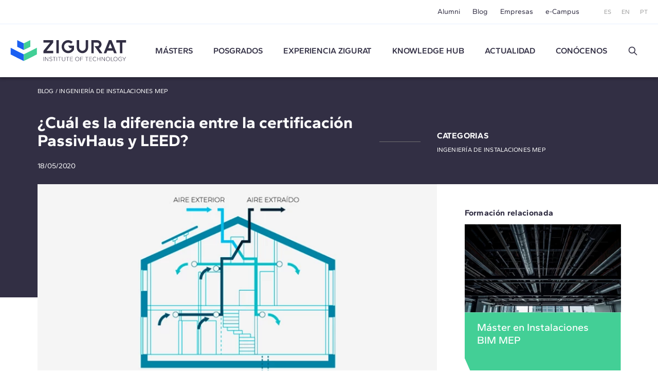

--- FILE ---
content_type: text/html; charset=UTF-8
request_url: https://www.e-zigurat.com/es/blog/cual-es-la-diferencia-entre-la-certificacion-passivhaus-y-leed/
body_size: 12987
content:
<!DOCTYPE html>
<html lang="es">
<head>
    <meta charset="UTF-8">
    <meta name="viewport" content="width=device-width, initial-scale=1.0">
    <meta http-equiv="X-UA-Compatible" content="ie=edge">
    <meta name="theme-color" content="#ffffff">

    <title>Diferencias clave entre la certificación PassivHaus y LEED</title>

    <meta name="description" content="El estándar Passivhaus, creado en 1988 por Wolfgang Feist, promueve eficiencia energética en edificaciones."/>
    <link rel="stylesheet" href="https://pdcc.gdpr.es/pdcc.min.css">
<script charset="utf-8" src="https://pdcc.gdpr.es/pdcc.min.js"></script>
<script type="application/javascript">
    PDCookieConsent.config({
        "brand": {
            "dev": false,
            "name": "Rgpd.3-0advocats.com",
            "url": "https://3-0advocats.com"
        },
        "showRejectButton": true,
        "cookiePolicyLink": "https://www.e-zigurat.com/es/politica-de-cookies-zigurat/",
        "hideModalIn": ["https://www.e-zigurat.com/es/politica-de-cookies-zigurat/", "https://www.e-zigurat.com/es/politica-de-cookies-zigurat/"],
        "styles": {
            "primaryButton": {
                "bgColor": "#43CF96",
                "txtColor": "#F5FFF8"
            },
            "secondaryButton": {
                "bgColor": "#322F44",
                "txtColor": "#F5FFF8"
            }
        }
    });

    PDCookieConsent.blockList([
        {
            "domain": "youtube",
            "name": "YouTube",
            "actived": true,
            "editable": false,
            "visible": false
        },
        {
            "domain": "recaptcha",
            "name": "Google reCAPTCHA",
            "actived": true,
            "editable": false,
            "visible": false
        },
        {
            "domain": "vimeo",
            "name": "Vimeo",
            "actived": true,
            "editable": false,
            "visible": false
        },
        {
            "domain": "cloudflare",
            "name": "CDN Zigurat",
            "actived": true,
            "editable": false,
            "visible": false
        },
        {
            "domain": "hubspot",
            "name": "CDN Zigurat",
            "actived": true,
            "editable": false,
            "visible": false
        },
        {
            "domain": "e-zigurat",
            "name": "CDN Zigurat",
            "actived": true,
            "editable": false,
            "visible": false
        },
        {
            "domain": "googletagmanager",
            "name": "Google Tag Manager",
            "actived": true,
            "editable": false,
            "visible": false
        },
        {
            "contain": "googletagmanager",
            "name": "Google Tag Manager",
            "actived": true,
            "editable": false,
            "visible": false
        },
        {
            "domain": "analytics",
            "name": "Cookies Analíticas"
        },
        {
            "contain": "analytics",
            "name": "Cookies Analíticas"
        },
        {
            "domain": "facebook",
            "name": "Cookies de publicidad"
        }
    ]);
</script>


    <link rel="shortcut icon" type="image/x-icon" href="https://www.e-zigurat.com/images/favicon.ico">
    <link rel="apple-touch-icon" sizes="180x180" href="https://www.e-zigurat.com/apple-touch-icon.png">

    <link rel="canonical" href="https://www.e-zigurat.com/es/blog/cual-es-la-diferencia-entre-la-certificacion-passivhaus-y-leed/" />


        <link rel="preload" as="style" href="https://www.e-zigurat.com/build/assets/app.c2979618.css" /><link rel="modulepreload" href="https://www.e-zigurat.com/build/assets/app.5a883a59.js" /><link rel="modulepreload" href="https://www.e-zigurat.com/build/assets/core.de9a7166.js" /><link rel="modulepreload" href="https://www.e-zigurat.com/build/assets/search.f0dc555d.js" /><link rel="stylesheet" href="https://www.e-zigurat.com/build/assets/app.c2979618.css" /><script type="module" src="https://www.e-zigurat.com/build/assets/app.5a883a59.js"></script><script type="module" src="https://www.e-zigurat.com/build/assets/search.f0dc555d.js"></script>        <script>(function(w,d,s,l,i){w[l]=w[l]||[];w[l].push({'gtm.start':
            new Date().getTime(),event:'gtm.js'});var f=d.getElementsByTagName(s)[0],
        j=d.createElement(s),dl=l!='dataLayer'?'&l='+l:'';j.async=true;j.src=
        'https://www.googletagmanager.com/gtm.js?id='+i+dl;f.parentNode.insertBefore(j,f);
    })(window,document,'script','dataLayer','GTM-WRJ36PP');</script>
</head>
<body>
    <noscript><iframe src="https://www.googletagmanager.com/ns.html?id=GTM-WRJ36PP"
      height="0" width="0" style="display:none;visibility:hidden"></iframe></noscript>
    <div id="sidebar" class="transition lg:hidden bg-tertiary z-20 fixed left-0 top-0 bottom-0 overflow-y-auto w-[calc(100vw-1rem)] max-w-[375px] text-white -translate-x-full duration-200 ease-linear flex flex-col">
    <div class="flex justify-between items-center pl-4 pr-4 py-4">
        <ul class="flex space-x-2 text-xs">
            <li><a href="https://www.e-zigurat.com/es/" class="p-2">ES</a></li>
            <li><a href="https://www.e-zigurat.com/en/" class="p-2">EN</a></li>
            <li><a href="https://www.e-zigurat.com/pt-br/" class="p-2">PT</a></li>
        </ul>
        <button type="button" aria-label="Hide menu" class="p-1" data-toggle="sidebar">
            <svg class="h-[1.275rem] w-[1.275rem]" viewBox="0 0 21 21" aria-hidden="true" xmlns="http://www.w3.org/2000/svg" style="fill-rule:evenodd;clip-rule:evenodd;stroke-linejoin:round;stroke-miterlimit:2;"><g transform="matrix(0.888925,0.888925,-1.06066,1.06066,-110.838,-229.632)"><path d="M214,56C214,55.448 213.465,55 212.807,55L193.193,55C192.535,55 192,55.448 192,56C192,56.552 192.535,57 193.193,57L212.807,57C213.465,57 214,56.552 214,56Z" class="fill-white" /></g><g transform="matrix(-0.888925,0.888925,1.06066,1.06066,131.272,-229.632)"><path d="M214,56C214,55.448 213.465,55 212.807,55L193.193,55C192.535,55 192,55.448 192,56C192,56.552 192.535,57 193.193,57L212.807,57C213.465,57 214,56.552 214,56Z" class="fill-white" /></g></svg>
        </button>
    </div>
    <ul class="fs-sm overflow-y-auto">
                <li class="nav-item group">
            <a role="button" class="nav-link px-6 py-4 block relative caret">Másters</a>
            <div class="max-h-0 group-[.active]:max-h-screen overflow-y-hidden"> 
                <ul class="bg-tertiary-dark text-white">
                    <li><a href="https://www.e-zigurat.com/es/nuestros-masteres/" class="block px-12 py-4">Másters</a></li>
                                        <li><a href="https://www.e-zigurat.com/es/cursos/bim-management/" class="block px-12 py-4">BIM Management</a></li>
                                        <li><a href="https://www.e-zigurat.com/es/cursos/construccion/" class="block px-12 py-4">Construction Management</a></li>
                                        <li><a href="https://www.e-zigurat.com/es/cursos/ingenieria-estructural/" class="block px-12 py-4">Ingeniería de Estructuras</a></li>
                                        <li><a href="https://www.e-zigurat.com/es/cursos/instalaciones-mep/" class="block px-12 py-4">Ingeniería de Instalaciones MEP</a></li>
                                        <li><a href="https://www.e-zigurat.com/es/cursos/ai-digital-transformation/" class="block px-12 py-4">AI &amp; Digital Transformation</a></li>
                                    </ul>
            </div>
        </li>
                                        <li class="nav-item"><a href="https://www.e-zigurat.com/es/cursos/arquitectura-ingenieria/" class="nav-link px-6 py-4 block">Posgrados</a></li>
                            <li class="nav-item group">
            <a role="button" class="nav-link px-6 py-4 block relative caret">Experiencia ZIGURAT</a>
            <div class="max-h-0 group-[.active]:max-h-screen overflow-y-hidden">
                <ul class="bg-tertiary-dark text-white">
                    <li><a href="https://www.e-zigurat.com/es/metodologia-formacion-online/" class="block px-12 py-4">Metodología</a></li>
                    <li><a href="https://www.e-zigurat.com/es/profesores/" class="block px-12 py-4">Equipo docente</a></li>
                    <li><a href="https://www.e-zigurat.com/es/certificaciones-academicas/" class="block px-12 py-4">Certificaciones académicas</a></li>
                </ul>
            </div>
        </li>
        <li class="nav-item"><a href="https://www.e-zigurat.com/es/knowledge-hub/" class="nav-link px-6 py-4 block">Knowledge Hub</a></li>
        <li class="nav-item group">
            <a role="button" class="nav-link px-6 py-4 block relative caret">Actualidad</a>
            <div class="max-h-0 group-[.active]:max-h-screen overflow-y-hidden">
                <ul class="bg-tertiary-dark text-white">
                                        <li><a href="https://www.e-zigurat.com/es/noticias-zigurat/" class="block px-12 py-4">Noticias</a></li>
                                                            <li><a href="https://www.e-zigurat.com/es/blogs/" class="block px-12 py-4">Blog</a></li>
                                        <li><a href="https://www.e-zigurat.com/es/eventos-de-ingenieria-y-arquitectura/" class="block px-12 py-4">Eventos</a></li>
                </ul>
            </div>
        </li>
        <li class="nav-item group">
            <a role="button" class="nav-link px-6 py-4 block relative caret">Conócenos</a>
            <div class="max-h-0 group-[.active]:max-h-screen overflow-y-hidden">
                <ul class="bg-tertiary-dark text-white">
                    <li><a href="https://www.e-zigurat.com/es/sobre-nosotros/" class="block px-12 py-4">Conócenos</a></li>
                    <li><a href="https://www.e-zigurat.com/es/relaciones-institucionales/" class="block px-12 py-4">Relaciones Institucionales</a></li>
                    <li><a href="https://www.e-zigurat.com/es/servicios-para-empresas-colaboraciones/" class="block px-12 py-4">Servicios para empresas</a></li>
                    <li><a href="https://www.e-zigurat.com/es/employer-branding/" class="block px-12 py-4">Staff & Employer branding</a></li>
                    <li><a href="https://www.e-zigurat.com/es/becas-ayuda-financiera/" class="block px-12 py-4">Ayudas Económicas</a></li>
                    <li><a href="https://www.e-zigurat.com/es/contacto/" class="block px-12 py-4">Contáctanos</a></li>
                </ul>
            </div>
        </li>
        <li class="px-6 py-4">
            <form method="get" action="https://www.e-zigurat.com/es/resultados/" class="relative flex items-center js-search-form">
        <input type="hidden" name="_token" value="qbo9nFNEC0pczfqItUzy24aQ42RmYh4X1r6ZwliE">
        <input id="search-sidebar" type="text" name="search" autocomplete="off"
                        class="js-search bg-transparent outline-none focus:ring-0 border-0 transition-colors
                                    border-b border-b-white focus:border-b-white pr-8 pl-0 py-2 w-full text-white text-sm placeholder:text-white hidden peer
                            "
            maxlength="100"
        >

                    <div class="flex items-center py-2 border-b border-b-transparent shrink-0 cursor-pointer" data-toggle="search" data-target="#search-sidebar">
                Buscar
                <svg class="h-5 w-5 ml-3" width="100%" height="100%" viewBox="0 0 24 24" fill="none" xmlns="http://www.w3.org/2000/svg">
                    <path d="M14.9536 14.9458L21 21M17 10C17 13.866 13.866 17 10 17C6.13401 17 3 13.866 3 10C3 6.13401 6.13401 3 10 3C13.866 3 17 6.13401 17 10Z" stroke="currentColor" stroke-width="2" stroke-linecap="round" stroke-linejoin="round"/>
                </svg>
            </div>
        
        <button type="submit" for="search-sidebar" class="absolute shrink-0
                            h-5 w-5 right-0 top-2 hidden peer-[:not(.hidden)]:block
                    ">
            <svg width="100%" height="100%" viewBox="0 0 24 24" fill="none" xmlns="http://www.w3.org/2000/svg">
                <path d="M14.9536 14.9458L21 21M17 10C17 13.866 13.866 17 10 17C6.13401 17 3 13.866 3 10C3 6.13401 6.13401 3 10 3C13.866 3 17 6.13401 17 10Z" stroke="currentColor" stroke-width="2" stroke-linecap="round" stroke-linejoin="round"/>
            </svg>
        </button>
    </form>
        </li>
    </ul>
    <div class="px-5 pb-6 mt-6">
        <ul class="fs-sm flex justify-center space-x-8 border-t border-t-white/50 pt-5">
            <li><a href="https://www.e-zigurat.com/es/alumni/">Alumni</a></li>
            <li><a href="https://www.e-zigurat.com/es/blogs/">Blog</a></li>
            <li><a href="https://www.e-zigurat.com/es/servicios-para-empresas-colaboraciones/">Empresas</a></li>
            <li><a href="https://www.e-zigurat.com/es/campus-online-y-ecosistema/">e-Campus</a></li>
        </ul>
    </div>
</div>

    <div id="wrapper" class="transition-transform">
        <header id="header" class="bg-white lg:divide-y lg:divide-secondary/10 sticky lg:relative top-0 z-10 text-tertiary-dark">
    <div id="topbar" class="hidden lg:block bg-white lg:relative lg:z-11">
        <div class="container-fluid flex text-sm justify-end items-center h-[46px] space-x-12">
            <ul class="flex space-x-6">
                <li class="hover:text-menu-hover"><a href="https://www.e-zigurat.com/es/alumni/">Alumni</a></li>
                <li class="hover:text-menu-hover"><a href="https://www.e-zigurat.com/es/blogs/">Blog</a></li>
                <li class="hover:text-menu-hover"><a href="https://www.e-zigurat.com/es/servicios-para-empresas-colaboraciones/">Empresas</a></li>
                <li class="hover:text-menu-hover"><a href="https://www.e-zigurat.com/es/campus-online-y-ecosistema/">e-Campus</a></li>
            </ul>
            <ul class="flex space-x-5 text-xs text-light">
                <li><a href="https://www.e-zigurat.com/es/">ES</a></li>
                <li><a href="https://www.e-zigurat.com/en/">EN</a></li>
                <li><a href="https://www.e-zigurat.com/pt-br/">PT</a></li>
            </ul>
        </div>
    </div>
    <div id="navbar" class="top-0 bg-white w-full shadow z-10 h-[60px] lg:h-[104px] transition-[height]">
        <div class="container-fluid relative flex items-center h-full">
            <div class="flex items-center">
                <button type="button" aria-label="Show menu" class="lg:hidden p-1" data-toggle="sidebar">
                    <svg class="h-[1.063rem] w-[1.375rem]" viewBox="0 0 22 17" aria-hidden="true" xmlns="http://www.w3.org/2000/svg"><g transform="matrix(1,0,0,1,-192,-54)"><g transform="matrix(1,0,0,1.5,0,-28.5)"><path d="M214,56C214,55.448 213.328,55 212.5,55L193.5,55C192.672,55 192,55.448 192,56C192,56.552 192.672,57 193.5,57L212.5,57C213.328,57 214,56.552 214,56Z" class="fill-tertiary"/></g><g transform="matrix(1,0,0,1.5,0,-14.5)"><path d="M214,56C214,55.448 213.328,55 212.5,55L193.5,55C192.672,55 192,55.448 192,56C192,56.552 192.672,57 193.5,57L212.5,57C213.328,57 214,56.552 214,56Z" class="fill-tertiary"/></g><g transform="matrix(1,0,0,1.5,0,-21.5)"><path d="M214,56C214,55.448 213.328,55 212.5,55L193.5,55C192.672,55 192,55.448 192,56C192,56.552 192.672,57 193.5,57L212.5,57C213.328,57 214,56.552 214,56Z" class="fill-tertiary"/></g></g></svg>
                </button>
            </div>
            <div class="absolute top-1/2 left-1/2 -translate-x-1/2 -translate-y-1/2 lg:translate-x-0 lg:translate-y-0 lg:static shrink-0 lg:mr-9 xl:mr-14">
                <a href="https://www.e-zigurat.com/es/" class="block w-[132px] lg:w-[176px] xl:w-[225.6px]">
                    <img src="https://www.e-zigurat.com/images/logo.svg" alt="ZIGURAT" class="navbar-brand" width="225.6" height="41" />
                </a>
            </div>
            <div class="hidden lg:block lg:w-full">
                <ul class="flex font-semibold space-x-5 xl:space-x-10 lg:justify-evenly xl:justify-start">
                                                                    <li class="relative group menu-item hover:text-menu-hover">
                            <a href="https://www.e-zigurat.com/es/nuestros-masteres/" class="block uppercase">Másters</a>
                            <ul class="submenu">
                                                                <li><a href="https://www.e-zigurat.com/es/cursos/bim-management/">BIM Management</a></li>
                                                                <li><a href="https://www.e-zigurat.com/es/cursos/construccion/">Construction Management</a></li>
                                                                <li><a href="https://www.e-zigurat.com/es/cursos/ingenieria-estructural/">Ingeniería de Estructuras</a></li>
                                                                <li><a href="https://www.e-zigurat.com/es/cursos/instalaciones-mep/">Ingeniería de Instalaciones MEP</a></li>
                                                                <li><a href="https://www.e-zigurat.com/es/cursos/ai-digital-transformation/">AI &amp; Digital Transformation</a></li>
                                                            </ul>
                        </li>
                                                                                                                <li class="menu-item hover:text-menu-hover"><a href="https://www.e-zigurat.com/es/cursos/arquitectura-ingenieria/" class="block uppercase">Posgrados</a></li>
                                                                <li class="relative group menu-item hover:text-menu-hover">
                        <a role="button" class="block uppercase cursor-default">
                            Experiencia ZIGURAT                        </a>
                        <ul class="submenu">
                            <li><a href="https://www.e-zigurat.com/es/metodologia-formacion-online/">Metodología</a></li>
                            <li><a href="https://www.e-zigurat.com/es/profesores/">Equipo docente</a></li>
                            <li><a href="https://www.e-zigurat.com/es/certificaciones-academicas/">Certificaciones académicas</a></li>
                        </ul>
                    </li>
                    <li class="menu-item hover:text-menu-hover"><a href="https://www.e-zigurat.com/es/knowledge-hub/" class="block uppercase">Knowledge Hub</a></li>
					<li class="relative group menu-item hover:text-menu-hover">
                        <a role="button" class="block uppercase cursor-default">Actualidad</a>
                        <ul class="submenu">
                                                        <li><a href="https://www.e-zigurat.com/es/noticias-zigurat/">Noticias</a></li>
                                                                                    <li><a href="https://www.e-zigurat.com/es/blogs/">Blog</a></li>
                                                        <li><a href="https://www.e-zigurat.com/es/eventos-de-ingenieria-y-arquitectura/">Eventos</a></li>
                        </ul>
                    </li>
                    <li class="relative group menu-item hover:text-menu-hover">
                        <a role="button" class="block uppercase cursor-default">Conócenos</a>
                        <ul class="submenu right-0 left-auto">
                            <li><a href="https://www.e-zigurat.com/es/sobre-nosotros/">Quiénes somos</a></li>
                            <li><a href="https://www.e-zigurat.com/es/relaciones-institucionales/">Relaciones Institucionales</a></li>
                            <li><a href="https://www.e-zigurat.com/es/servicios-para-empresas-colaboraciones/">Servicios para empresas</a></li>
                            <li><a href="https://www.e-zigurat.com/es/employer-branding/">Staff & Employer branding</a></li>
                            <li><a href="https://www.e-zigurat.com/es/becas-ayuda-financiera/">Ayudas Económicas</a></li>
                            <li><a href="https://www.e-zigurat.com/es/contacto/">Contáctanos</a></li>
                        </ul>
                    </li>
                    <li class="flex justify-center items-center">
                        <a role="button" data-toggle="search" data-target="#search-header" class="h-5 w-5 block">
                            <svg width="100%" height="100%" viewBox="0 0 24 24" fill="none" xmlns="http://www.w3.org/2000/svg">
                                <path d="M14.9536 14.9458L21 21M17 10C17 13.866 13.866 17 10 17C6.13401 17 3 13.866 3 10C3 6.13401 6.13401 3 10 3C13.866 3 17 6.13401 17 10Z" stroke="currentColor" stroke-width="2" stroke-linecap="round" stroke-linejoin="round"/>
                            </svg>
                        </a>
                    </li>
                </ul>
            </div>
        </div>
    </div>
</header>

<div id="search-overlay" class="bg-white/90 fixed left-0 top-0 bottom-0 right-0 z-20 hidden lg:flex items-center justify-center transition-opacity invisible opacity-0">
    <form method="get" action="https://www.e-zigurat.com/es/resultados/" class="relative flex items-center js-search-form">
        <input type="hidden" name="_token" value="qbo9nFNEC0pczfqItUzy24aQ42RmYh4X1r6ZwliE">
        <input id="search-header" type="text" name="search" autocomplete="off"
             placeholder="Buscar"             class="js-search bg-transparent outline-none focus:ring-0 border-0 transition-colors
                                    border-b-2 border-b-tertiary-dark focus:border-b-tertiary-dark pl-20 text-[27px] text-tertiary-dark
                            "
            maxlength="100"
        >

        
        <button type="submit" for="search-header" class="absolute shrink-0
                            h-8 w-8 left-2 top-2 block
                    ">
            <svg width="100%" height="100%" viewBox="0 0 24 24" fill="none" xmlns="http://www.w3.org/2000/svg">
                <path d="M14.9536 14.9458L21 21M17 10C17 13.866 13.866 17 10 17C6.13401 17 3 13.866 3 10C3 6.13401 6.13401 3 10 3C13.866 3 17 6.13401 17 10Z" stroke="currentColor" stroke-width="2" stroke-linecap="round" stroke-linejoin="round"/>
            </svg>
        </button>
    </form>
    <button type="button" aria-label="Hide search" class="p-1 absolute right-10 top-10" data-dismiss="search">
        <svg class="h-6 w-6" viewBox="0 0 21 21" aria-hidden="true" xmlns="http://www.w3.org/2000/svg" style="fill-rule:evenodd;clip-rule:evenodd;stroke-linejoin:round;stroke-miterlimit:2;"><g transform="matrix(0.888925,0.888925,-1.06066,1.06066,-110.838,-229.632)"><path d="M214,56C214,55.448 213.465,55 212.807,55L193.193,55C192.535,55 192,55.448 192,56C192,56.552 192.535,57 193.193,57L212.807,57C213.465,57 214,56.552 214,56Z" class="fill-light" /></g><g transform="matrix(-0.888925,0.888925,1.06066,1.06066,131.272,-229.632)"><path d="M214,56C214,55.448 213.465,55 212.807,55L193.193,55C192.535,55 192,55.448 192,56C192,56.552 192.535,57 193.193,57L212.807,57C213.465,57 214,56.552 214,56Z" class="fill-light" /></g></svg>
    </button>
</div> 

        <section class="bg-tertiary-dark text-white pt-[26px] pb-[16px] md:pt-[20px] md:pb-[25px]">
    <div class="container-fluid max-w-[1175px]">
        <p class="uppercase text-xs leading-[1.167] tracking-wide">
            <a href="https://www.e-zigurat.com/es/blogs/">Blog</a> / <a href="https://www.e-zigurat.com/es/blogs/?ingenieria-instalaciones-mep">Ingeniería de Instalaciones MEP</a>
        </p>
        <div class="lg:flex lg:items-center mt-[26px] lg:mt-[33px]">
            <div class="lg:grow lg:max-w-[665px] lg:pr-8">
                <h1 class="mt-1 text-[1.75rem] leading-[1.179] md:text-[2rem] md:leading-[1.094] font-bold">¿Cuál es la diferencia entre la certificación PassivHaus y LEED?</h1>
                <time class="text-sm mt-[13px] md:mt-[22px] block" datetime="2023-01-13" pubdate>18/05/2020</time>
            </div>
            <div class="mt-[43px] lg:mt-0">
                <div class="md:relative uppercase text-xs leading-[1.167] tracking-wide space-y-2
                    lg:pl-[112px]
                    lg:before:content-['']
                    lg:before:bg-[#707070]
                    lg:before:h-px
                    lg:before:w-[80px]
                    lg:before:block
                    lg:before:absolute
                    lg:before:left-0
                    lg:before:top-1/2
                ">
                    <p class="font-bold lg:text-base">Categorias</p>
                    <ul class="block space-y-2">
                                                <li><a href="https://www.e-zigurat.com/es/blogs/ingenieria-instalaciones-mep/">Ingeniería de Instalaciones MEP</a></li>
                                            </ul>
                </div>
            </div>
        </div>
    </div>
</section>
<section class="pb-[40px] lg:pb-24
    relative
    before:content-['']
    before:block
    before:bg-tertiary-dark
    before:absolute
    before:left-0
    before:w-full
    before:h-[100px]
    before:z-0
    lg:before:h-[220px]
    lg:before:w-1/2
    ">
    <div class="container-fluid max-w-[1175px] relative z-px lg:flex">
        <div class="bg-white min-h-[100px] lg:grow lg:max-w-[777px] lg:min-h-[220px]">
                        <picture>
                <source media="(min-width:1024px)" srcset="https://www.e-zigurat.com/storage/1713/conversions/PASSIVHAUS-1-webp-777x388.webp" type="image/webp">
                <source media="(min-width:1024px)" srcset="https://www.e-zigurat.com/storage/1713/conversions/PASSIVHAUS-1-default-777x388.jpg" type="image/jpg">
                <source srcset="https://www.e-zigurat.com/storage/1713/conversions/PASSIVHAUS-1-webp-329x164.webp" type="image/webp">
                <source srcset="https://www.e-zigurat.com/storage/1713/conversions/PASSIVHAUS-1-default-329x164.jpg" type="image/jpg">
                <img class="w-full object-cover pointer-events-none select-none" src="https://www.e-zigurat.com/storage/1713/conversions/PASSIVHAUS-1-default-777x388.jpg" alt="" width="777" height="388" loading="lazy" decoding="async">
            </picture>
                        <div class="lg:pr-[69px]">
                
                <div class="wysiwyg pt-[30px] lg:pt-10">
                    <p>Hoy centraremos en el estándar y certificación Passivhaus y cuál es la metodología que sigue este estándar. Trataremos también las grandes diferencias que hay con respecto a las otras certificaciones voluntarias como puede ser LEED.</p><h2>¿De dónde viene el concepto de las casas pasivas?</h2><p>Las casas pasivas empezaron a estudiar principalmente en Alemania sobre los años 80. El estándar Passivhaus fue formulado de forma oficial sobre el 1988 por el profesor Wolfgang Feist del Instituto Alemán de Edificación y Medioambiente. Bo Adamson de la Universidad de Lund, en Suecia, tuvo también particular relevancia en la consecución de una serie de documentos relacionados con el Passivhaus. En su esencia, se trata de una construcción con un consumo energético muy bajo, y que ofrece durante todo el año una temperatura ambiente confortable sin la aplicación de la calefacción convencional.</p><h2>LEED vs Passivhaus: Conceptos generales relacionados con edificios sostenibles</h2><p>Antes de seguir con la certificación Passivhaus, deberíamos recordar algunas de las definiciones que tenemos sobre edificios sostenibles según la certificación voluntaria <a href="https://www.e-zigurat.com/blog/es/edificacion-sostenible-certifiacion-leed-negocio/">LEED</a>. Primero, un edificio sostenible es aquel que cuenta con “<strong>una estructura eficiente en los recursos empleados, saludable para sus ocupantes, que maximiza el retorno de la inversión en su ciclo de vida, y a través de su eficiencia produce una ligera huella en el planeta</strong>”.&nbsp;</p><p>Aquí lo importante es fijar que la palabra “eficiencia” es una de las palabras clave cuando se habla de la certificación Passivhaus. Otras muchas palabras importantes son: recursos empleados, saludable, retorno de inversión, etc. Otra de las definiciones que podemos encontrar sobre <i>sostenibilidad</i> en la certificación LEED es sobre las prácticas de proyecto y construcción que reducen significativamente o eliminan el impacto negativo de los edificios en el ambiente y en los ocupantes.&nbsp;</p><p>También deberían ser rentables en cinco áreas amplias: la planificación sostenible de la parcela,&nbsp; velar por el agua y la eficiencia en el agua, eficiencia energética y energía renovable, conservación de materiales y recursos, y calidad ambiental interior. Un edificio con certificación LEED proporciona beneficios para los promotores, en la explotación, beneficios sociales y medioambientales. En cuanto a consumo energético, se puede reducir entre 24-50% de energía, en cuanto a las emisiones CO2, se reduce de entre 33-39%, en cuanto al consumo del agua, se reduce un 40% y en cuanto a eliminación de residuos de construcción, un 70%.</p><h2>¿Qué es el estándar Passivhaus?</h2><p>Dr Wolfgang Feist definió Passivhaus de la siguiente manera: “Es un método de diseño de edificación de manera que tenga tan poca necesidad de energía que no necesite un sistema propio de calefacción y refrigeración. De este modo el resto de energía necesaria se puede aportar mediante el sistema de renovación mecánica de aire higiénico.“ Basándonos en esta definición, podemos decir que la gran diferencia entre una definición de planes sostenibilidad LEED y un estándar Passivhaus es que el último <strong>exclusivamente se refiere a la necesidad de energía, a la energía necesaria que debe de aportar al sistema y de las renovaciones mecánicas de aire higiénico</strong>.&nbsp;</p><p>Por tanto, no es una visión general de las necesidades medioambientales y de sostenibilidad. O en otras palabras, el estándar <strong>Passivhaus es un estándar exclusivamente de eficiencia energética</strong> y no se tratan los temas de landscape, ni de ahorro de agua, ni de irrigación, ni de transporte de trabajadores al edificio, ni de localización del edificio, etc. Para resumir, el estándar Passivhaus no se efectúa un análisis holístico del edificio ni un análisis global del ciclo de vida de la construcción.&nbsp;</p><p>Solo y exclusivamente <strong>se preocupa de la demanda de energía del edificio durante su vida útil</strong> que por otra parte es sólo una parte de la energía total que precisa el edificio. Si pensamos en toda la energía necesaria en la fabricación de materiales que se utilizan en la construcción y hasta su derribo. Siguiendo con la definición por lo tanto podemos decir que <strong>una casa pasiva está basada en el esfuerzo de reducir al máximo la demanda de energía de ese edificio</strong> y el principal valor que vamos a tener es <strong>la rigurosidad</strong> con la que estamos ejecutando el diseño, los cálculos y las obras.</p><p>&nbsp;<img src="/storage/blog/2020/05/pASSIVHAUS.jpg" alt=""></p><h2>¿Cuáles son los principios básicos de Passivhaus?</h2><p><strong>1. Eliminación de puentes térmicos</strong></p><p>El primero de los principios básicos es la eliminación de puentes térmicos. Puentes térmicos son aquellos puntos en los que la envolvente de un edificio se debilita debido a diferentes cuestiones. Por ejemplo, debido al cambio de composición de un material o al encuentro de diferentes planos o elementos constructivos del edificio. Por lo tanto, un correcto planteamiento en el diseño de un edificio permitirá<strong> eliminar todo este tipo de puntos débiles y minimizar de esta manera las pérdidas de energía</strong>. El objetivo con Passivhaus sería minimizar puentes térmicos en toda la envolvente permitiendo continuidad del aislamiento ya que los puentes térmicos además generan puntos fríos en el interior que pueden producir humedades.&nbsp;</p><p><strong>2. La carpintería de altas prestaciones</strong>&nbsp;</p><p>La carpintería refiere a las <strong>zonas más débiles de la envolvente</strong> por lo que sus secciones están muy estudiadas para los edificios Passivhaus. Requieren de la utilización de ventanas y puertas de altas prestaciones aisladas. En el caso de las ventanas se utilizan hasta dos y tres capas de paneles. Para garantizar la baja transmitancia térmica, un aislamiento acústico y un reflejo mantenimiento de la energía en las diferentes estaciones, en los vidrios se puede usar cámara rellena con gas inerte. Esta parte de carpintería de altas prestaciones es muy importante a la hora de evaluar lo que determina un Passivhaus.&nbsp;</p><p><strong>3. Estanqueidad del aire</strong>&nbsp;</p><p>La mayor parte de la energía de una edificación se pierde por convección, es decir por el movimiento de fluido. En este caso del aire entre el interior y el exterior y no por conducción. Es una transferencia de calor a través varios materiales. Passivhaus dice que es fundamental garantizar la estanqueidad al aire exterior y para esto hay que minimizar las infiltraciones. Para minimizar las infiltraciones lo que hay que conseguir es una envolvente lo más hermética posible. Hay que estudiar muy bien y en detalle cuáles son los encuentros entre estructuras, cuáles son los encuentros en materiales, cuáles son los materiales que tenemos que incorporar a esas envolventes, tanto para fachadas, cubierta y suelo que garanticen esa estanqueidad contra diferentes fluidos.&nbsp;</p><p><strong>4. La ventilación mecánica con recuperación de calor</strong>&nbsp;</p><p>Passivhaus nos dice que necesitamos crear una envolvente estanca de la vivienda. Por otra parte sabemos que también por motivos de salud necesitamos introducir aire del exterior para garantizar las renovaciones de aire interior. Por eso mismo, según Passivhaus, hay que instalar una ventilación mecánica de doble flujo. Eso nos permitirá recuperar energía y minimizar las pérdidas energéticas hasta el punto de que en ciertos climas la recuperación de calor es incluso suficiente para garantizar o climatizar los edificios utilizando exclusivamente la ventilación mecánica. Además de esto tiene otra ventaja:<strong> la ventilación mecánica</strong> proporciona es el control del aire que te metemos del exterior para controlar también la contaminación que introducimos dentro de la casa. Por lo tanto la tracción mecánica es un punto crítico en cuanto a la certificación Passivhaus.</p><h2>Otros principios relacionados con el certificado Passivhaus</h2><p>Se puede hablar también de los otros puntos importantes relacionados con la certificación Passivhaus. Como el aprovechamiento de las ganancias de calor internas generadas por las personas y por los electrodomésticos, la iluminación. Todo esto forma parte del balance energético del edificio y de la misma manera que formaba parte la protección en verano frente al exceso de radiación solar. También es importante una modelización energética de las ganancias y pérdidas que se realiza mediante una simulación con un software adecuado, como el Passivhaus planning pack.</p><h2>Requisitos para una certificación PassivHaus</h2><p>Si hablamos de los requisitos necesarios para una certificación Passivhaus podemos diferenciar dos tipos: <strong>directos e indirectos</strong>. Dentro de los requisitos directos son los requisitos para realizar una solicitud de certificación energética de carácter general en el cual pues nos intervienen: DEMANDA DE CALEFACCIÓN &lt; 15 kWh/(m²a) DEMANDA DE REFRIGERACIÓN &lt; 15 kWh/(m²a) DEMANDA EN ENERGÍA PRIMARIA, que afecta a calefacción, agua caliente y electricidad, menor de 120 kWh/(m²a) ESTANQUIEDAD menor de 0,6 renovaciones de aire por hora Hablando los requisitos indirectos podemos hablar de diferentes tipos como de confort, funcionalidad, higiene, eficiencia.&nbsp;</p><p style="margin-left:0px;">Este artículo está relacionado con el <a href="https://www.e-zigurat.com/es/master-online-calculo-y-modelado-bim-de-instalaciones/"><strong>Máster Internacional en Cálculo y Modelado BIM de Instalaciones</strong></a>.</p>

                                    </div>
                <div class="wysiwyg pt-[30px] lg:pt-10">
                    
                                    </div>
                

                
                
                                <article class="bg-neutral-100 bg-author mt-10 md:mt-[85px]">
                    <div class="relative md:pl-[204px] md:min-h-[138px] md:mb-7 md:pr-[37px]">
                        <div class="flex flex-wrap items-center md:block">
                                                            <div class="bg-primary clip-author md:absolute md:left-0 md:top-0 md:z-1 aspect-[182/132]
                                w-[109px] h-[78px] md:w-[182px] md:h-[132px]
                                flex items-center justify-center text-white
                                text-[28px] md:text-[63px] uppsercase
                                font-bold leading-none">
                                    Z 
                                </div>
                            
                            <div class="fs-lg-normal font-bold text-primary pl-5 md:pl-0 md:pt-[23px] md:mb-7">Autor</div>
                        </div>
                        <div class="flex flex-col grow md:pb-1 pl-[26px] md:pl-0 pr-[29px] md:pr-0 pt-[25px] pb-[29px] md:pt-0 mb:pb-0">
                            <div class="divide-y divide-primary mt-auto">
                                <p class="text-primary fs-lg font-bold uppercase pb-2 md:pb-3">Zigurat Global Institute of Technology</p>
                                <div class="flex justify-between pt-2 md:pt-2">
                                    <p class="text-primary fs-lg-tight"></p>
                                                                    </div>
                            </div>
                        </div>
                    </div>

                    <div class="fs-lg-normal space-y-6 pl-[26px] pr-[29px] pb-[35px] md:pl-[34px] md:pr-[33px] md:pb-[43px]">
                        
                    </div>
                </article>
                
                
            </div>
        </div>
        <div class="bg-white lg:shrink-0 lg:block lg:grow lg:max-w-[358px] lg:pl-[54px] pt-10 lg:pt-[44px]">
            <div class="sticky top-[107px] ">
                  
                    <p class="font-bold tracking-wide mb-[10px]">Formación relacionada</p>
                    <a href="https://www.e-zigurat.com/es/master-instalaciones-bim-mep/" class="card p-0">
                <picture>
            <source srcset="https://www.e-zigurat.com/storage/6807/conversions/MIE_big-webp-366x205.webp" type="image/webp">
            <source srcset="https://www.e-zigurat.com/storage/6807/conversions/MIE_big-default-366x205.jpg" type="image/jpeg">
            <img class="w-full aspect-thumbnail" src="https://www.e-zigurat.com/storage/6807/conversions/MIE_big-default-366x205.jpg" alt="Metodología ZIGURAT" width="303" height="171"
                            loading="lazy" decoding="async"
                        >
        </picture>
                <div class="card-body clip-left bg-primary">
            <h4 class="card-title">Máster en Instalaciones BIM MEP</h4>
            <div class="mt-auto flex items-center justify-end space-x-5">
                <div class="flex items-center pt-5">
                    <span class="icon icon-globe text-base"></span>
                    <span class="ml-1 text-xs">Español</span>
                </div>
                <div class="flex items-center pt-5">
                    <span class="icon icon-clock text-base"></span>
                    <span class="ml-1 text-xs">1 año académico</span>
                </div>
            </div>
        </div>
    </a>
                            </div>
        </div>
    </div>
</section>

<section class="pb-[70px] md:pb-[118px]">
    <div class="container-fluid">
        <h5 class="h2 mb-5 md:mb-[30px]">Publicaciones relacionadas</h5>
        <div class="md:grid md:grid-cols-2 xl:grid-cols-3 md:gap-x-8 md:gap-y-10 space-y-9 md:space-y-0">
                        <article class="flex flex-col ">
                                <a href="https://www.e-zigurat.com/es/blog/distribucion-sistemas-hidronicos-hvac/" class="block aspect-[16/8] w-full overflow-hidden">
                    <picture>
                        <source media="(min-width:1024px)" srcset="https://www.e-zigurat.com/storage/5886/conversions/1497-webp-414x217.webp" type="image/webp">
                        <source media="(min-width:1024px)" srcset="https://www.e-zigurat.com/storage/5886/conversions/1497-default-414x217.png" type="image/jpg">
                        <source srcset="https://www.e-zigurat.com/storage/5886/conversions/1497-webp-336x166.webp" type="image/webp">
                        <source srcset="https://www.e-zigurat.com/storage/5886/conversions/1497-default-336x166.png" type="image/jpg">
                        <img class="w-full object-cover pointer-events-none select-none"
                             src="https://www.e-zigurat.com/storage/5886/conversions/1497-default-414x217.png"
                             alt=""
                             width="414" height="217" loading="lazy" decoding="async">
                    </picture>
                </a>
                                <header class="flex justify-between mt-4 md:mt-5 pl-6 md:pl-8">
                    <h2 class="h4 md:leading-[1.278] line-clamp-3">
                        <a href="https://www.e-zigurat.com/es/blog/distribucion-sistemas-hidronicos-hvac/">
                            Red de distribución en sistemas hidrónicos: clave para los sistemas HVAC eficientes
                        </a>
                    </h2>
                    <time class="text-sm shrink-0 pl-4 lg:pl-10" datetime="2023-01-13" pubdate>17/10/2024</time>
                </header>
                <div class="text-sm mt-auto pt-3 md:pt-4 pr-6 md:pr-12 pl-6 md:pl-8 hidden md:block">
                    <a href="https://www.e-zigurat.com/es/blog/distribucion-sistemas-hidronicos-hvac/" class="text-primary text-sm">Ver más</a>
                </div>
            </article>
                        <article class="flex flex-col ">
                                <a href="https://www.e-zigurat.com/es/blog/eficiencia-energetica-climatizacion-hvac/" class="block aspect-[16/8] w-full overflow-hidden">
                    <picture>
                        <source media="(min-width:1024px)" srcset="https://www.e-zigurat.com/storage/5678/conversions/1471-webp-414x217.webp" type="image/webp">
                        <source media="(min-width:1024px)" srcset="https://www.e-zigurat.com/storage/5678/conversions/1471-default-414x217.jpg" type="image/jpg">
                        <source srcset="https://www.e-zigurat.com/storage/5678/conversions/1471-webp-336x166.webp" type="image/webp">
                        <source srcset="https://www.e-zigurat.com/storage/5678/conversions/1471-default-336x166.jpg" type="image/jpg">
                        <img class="w-full object-cover pointer-events-none select-none"
                             src="https://www.e-zigurat.com/storage/5678/conversions/1471-default-414x217.jpg"
                             alt="mujer con molinos eólicos para eficiencia energética"
                             width="414" height="217" loading="lazy" decoding="async">
                    </picture>
                </a>
                                <header class="flex justify-between mt-4 md:mt-5 pl-6 md:pl-8">
                    <h2 class="h4 md:leading-[1.278] line-clamp-3">
                        <a href="https://www.e-zigurat.com/es/blog/eficiencia-energetica-climatizacion-hvac/">
                            Eficiencia energética en América Latina. Oportunidades y retos del sector de climatización (HVAC)
                        </a>
                    </h2>
                    <time class="text-sm shrink-0 pl-4 lg:pl-10" datetime="2023-01-13" pubdate>13/09/2024</time>
                </header>
                <div class="text-sm mt-auto pt-3 md:pt-4 pr-6 md:pr-12 pl-6 md:pl-8 hidden md:block">
                    <a href="https://www.e-zigurat.com/es/blog/eficiencia-energetica-climatizacion-hvac/" class="text-primary text-sm">Ver más</a>
                </div>
            </article>
                        <article class="flex flex-col ">
                                <a href="https://www.e-zigurat.com/es/blog/calidad-aire-interior-criterios-sostenibilidad/" class="block aspect-[16/8] w-full overflow-hidden">
                    <picture>
                        <source media="(min-width:1024px)" srcset="https://www.e-zigurat.com/storage/5304/conversions/1417-webp-414x217.webp" type="image/webp">
                        <source media="(min-width:1024px)" srcset="https://www.e-zigurat.com/storage/5304/conversions/1417-default-414x217.jpg" type="image/jpg">
                        <source srcset="https://www.e-zigurat.com/storage/5304/conversions/1417-webp-336x166.webp" type="image/webp">
                        <source srcset="https://www.e-zigurat.com/storage/5304/conversions/1417-default-336x166.jpg" type="image/jpg">
                        <img class="w-full object-cover pointer-events-none select-none"
                             src="https://www.e-zigurat.com/storage/5304/conversions/1417-default-414x217.jpg"
                             alt=""
                             width="414" height="217" loading="lazy" decoding="async">
                    </picture>
                </a>
                                <header class="flex justify-between mt-4 md:mt-5 pl-6 md:pl-8">
                    <h2 class="h4 md:leading-[1.278] line-clamp-3">
                        <a href="https://www.e-zigurat.com/es/blog/calidad-aire-interior-criterios-sostenibilidad/">
                            Calidad ambiental interior para la salud y bienestar: Criterios de sostenibilidad
                        </a>
                    </h2>
                    <time class="text-sm shrink-0 pl-4 lg:pl-10" datetime="2023-01-13" pubdate>06/06/2024</time>
                </header>
                <div class="text-sm mt-auto pt-3 md:pt-4 pr-6 md:pr-12 pl-6 md:pl-8 hidden md:block">
                    <a href="https://www.e-zigurat.com/es/blog/calidad-aire-interior-criterios-sostenibilidad/" class="text-primary text-sm">Ver más</a>
                </div>
            </article>
                    </div>
    </div>
</section>


        <footer class="bg-tertiary-dark text-light text-sm relative">
            <svg class="h-8 w-10 md:h-12 md:w-[60px] absolute left-1/2 -translate-x-1/2 -top-[1.375rem] md:-top-8 pointer-events-none" viewBox="0 0 75 60" xmlns="http://www.w3.org/2000/svg" aria-hidden="true"><g transform="matrix(-0.898218,-0.43955,-0.43955,0.898218,17.3346,14.3741)"><path d="M-15.445,-13.449L5.217,-13.449L-3.114,3.575L-23.776,3.576L-15.445,-13.449Z" class="fill-secondary"/></g><g transform="matrix(0,-1,-1,0,51.3341,4.739)"><path d="M-14.215,-4.345L4.739,-4.345L-4.343,14.215L-23.298,14.215L-14.215,-4.345Z" class="fill-primary"/></g><g transform="matrix(1,0,0,1,37.119,40.698)"><path d="M0,-0.35L-18.559,-9.432L-18.559,-9.453L-37.119,-18.954L-37.119,0.001L-18.559,9.501L-18.559,9.522L0,18.604L0,-0.35Z" class="fill-secondary"/></g><g transform="matrix(1,0,0,1,55.6786,49.801)"><path d="M0,-18.556L0,-18.535L-18.559,-9.453L-18.559,9.501L0,0.419L0,0.398L18.559,-9.102L18.559,-28.057L0,-18.556Z" class="fill-primary"/></g></svg>
    
    <div class="container-fluid pt-[72px] pb-[36px] md:pt-[107px] md:pb-[49px]">
        <div class="md:grid md:grid-cols-4 md:gap-5">
            <div class="collapsable group md:order-1">
                <div class="text-base text-white font-bold mb-5 relative caret after:md:hidden after:right-0 cursor-pointer md:cursor-auto">Contacto</div>
                <div class="hidden md:block group-[.show]:block">
                    <ul class="space-y-3 pb-12 md:pb-0">
                        <li>
                            <a href="/cdn-cgi/l/email-protection#51383f373e11347c2b3836242330257f323e3c" class="inline-flex items-center">
                                <span class="icon icon-envelop text-2xl self-start"></span>
                                <div class="ml-3 py-1"><span class="__cf_email__" data-cfemail="d9b0b7bfb699bcf4a3b0beacabb8adf7bab6b4">[email&#160;protected]</span></div>
                            </a>
                        </li>
                        <li>
                            <div class="inline-flex items-center">
                                <span class="icon icon-location text-2xl self-start"></span>
                                <div class="ml-3 py-1">
                                    <span class="uppercase">Barcelona</span><br />
                                    Almogàvers 66. 08018 Barcelona <br />
                                    (+34) 93 300 12 10
                                </div>
                            </div>
                        </li>
                        <li>
                            <div class="inline-flex items-center">
                                <span class="icon icon-phone text-2xl self-start"></span>
                                <div class="ml-3 py-1">
                                    <span class="uppercase">MADRID</span><br />
                                    (+34) 91 060 61 29
                                </div>
                            </div>
                        </li>
                        <li>
                            <div class="inline-flex items-center">
                                <span class="icon icon-phone text-2xl self-start"></span>
                                <div class="ml-3 py-1">
                                    <span class="uppercase">LONDON</span><br />
                                    (+44) 203 76 90 296
                                </div>
                            </div>
                        </li>
                        <li>
                            <div class="inline-flex items-center">
                                <span class="icon icon-phone text-2xl self-start"></span>
                                <div class="ml-3 py-1">
                                    <span class="uppercase">New York</span><br />
                                    (+1) 929 209 8292
                                </div>
                            </div>
                        </li>
                        <li>
                            <div class="inline-flex items-center">
                                <span class="icon icon-phone text-2xl self-start"></span>
                                <div class="ml-3 py-1">
                                    <span class="uppercase">Brasilia</span><br />
                                    +(55) 61-4042-1251
                                </div>
                            </div>
                        </li>
                    </ul>
                </div>
            </div>
            <div class=" md:order-4">
                <div class="collapsable group">
                    <div class="text-base text-white font-bold mb-5 relative caret after:md:hidden after:right-0 cursor-pointer md:cursor-auto">Acreditaciones académicas</div>
                    <div class="hidden md:block group-[.show]:block">
                        <div class="pb-12 md:pb-0">
                            <img src="https://www.e-zigurat.com/images/logo_IL3.svg" alt="Institut de formació contínua" class="block shrink-0 w-[274px] h-[38px] pointer-events-none select-none" loading="lazy" decoding="async" />
                        </div>
                    </div>
                </div>
                <div class="collapsable group">
                    <div class="text-base text-white font-bold mb-5 md:mb-10 md:mt-12 relative caret after:md:hidden after:right-0 cursor-pointer md:cursor-auto">Escuela oficial</div>
                    <div class="hidden md:block group-[.show]:block">
                        <div class="pb-12 md:pb-0 pt-5 md:pt-0">
                            <ul class="flex flex-col space-y-10">
                                <li>
                                    <img src="https://www.e-zigurat.com/images/autodesk.svg" alt="Autodesk" width="116" height="12" class="block shrink-0 pointer-events-none select-none" loading="lazy" decoding="async" />
                                </li>
                                <li>
                                    <img src="https://www.e-zigurat.com/images/bentley.svg" alt="Bentley" width="96" height="24" class="block shrink-0 pointer-events-none select-none" loading="lazy" decoding="async" />
                                </li>
                                <li>
                                    <img src="https://www.e-zigurat.com/images/cype@2x-min.png" alt="CYPE" width="38" height="35" class="block shrink-0 pointer-events-none select-none" loading="lazy" decoding="async" />
                                </li>
                            </ul>
                        </div>
                    </div>
                </div>
            </div>
            <div class=" md:order-2">
                                <div class="collapsable group">
                    <div class="text-base text-white font-bold mb-5 relative caret after:md:hidden after:right-0 cursor-pointer md:cursor-auto">Másteres ZIGURAT</div>
                    <div class="hidden md:block group-[.show]:block">
                        <ul class="space-y-4 pb-12 md:pb-0">
                                                        <li><a href="https://www.e-zigurat.com/es/cursos/bim-management/">BIM Management</a></li>
                                                        <li><a href="https://www.e-zigurat.com/es/cursos/construccion/">Construction Management</a></li>
                                                        <li><a href="https://www.e-zigurat.com/es/cursos/ingenieria-estructural/">Ingeniería de Estructuras</a></li>
                                                        <li><a href="https://www.e-zigurat.com/es/cursos/instalaciones-mep/">Ingeniería de Instalaciones MEP</a></li>
                                                        <li><a href="https://www.e-zigurat.com/es/cursos/ai-digital-transformation/">AI &amp; Digital Transformation</a></li>
                                                    </ul>
                    </div>
                </div>
                                                <div class="collapsable group">
                    <div class="text-base text-white font-bold mb-5 md:mt-8 relative caret after:md:hidden after:right-0 cursor-pointer md:cursor-auto">Posgrados ZIGURAT</div>
                    <div class="hidden md:block group-[.show]:block">
                        <ul class="space-y-4 pb-12 md:pb-0">
                                                        <li><a href="https://www.e-zigurat.com/es/cursos/arquitectura-ingenieria/">Posgrados</a></li>
                                                    </ul>
                    </div>
                </div>
                            </div>
            <div class=" md:order-3">
                <div class="collapsable group">
                    <div class="text-base text-white font-bold mb-5 relative caret after:md:hidden after:right-0 cursor-pointer md:cursor-auto">Sobre ZIGURAT</div>
                    <div class="hidden md:block group-[.show]:block">
                        <ul class="space-y-4 pb-12 md:pb-0">
                            <li><a href="https://www.e-zigurat.com/es/noticias-zigurat/">Noticias</a></li>
                            <li><a href="https://www.e-zigurat.com/es/blogs/">Blog</a></li>
                            <li><a href="https://www.e-zigurat.com/es/eventos-de-ingenieria-y-arquitectura/">Agenda</a></li>
                            <li><a href="https://www.bimcommunity.com/" target="_blank" rel="noopener noreferrer">BIMCommunity</a></li>
                            <li><a href="https://www.e-zigurat.com/es/employer-branding/">Sobre ZIGURAT</a></li>
                        </ul>
                    </div>
                </div>
                <div class="collapsable group">
                    <div class="text-base text-white font-bold mb-5 md:mt-8 relative caret after:md:hidden after:right-0 cursor-pointer md:cursor-auto">Síguenos</div>
                    <div class="hidden md:block group-[.show]:block">
                        <ul class="flex space-x-3 pb-8 md:pb-0">
                            <li>
                                <a href="https://www.facebook.com/zigurat.institute.of.technology/" target="_blank" rel="noopener noreferrer">
                                    <span class="icon icon-facebook text-2xl"></span>
                                </a>
                            </li>
                            <li>
                                <a href="https://www.youtube.com/channel/UCDKYw69mGeCumd6sishMJCw" target="_blank" rel="noopener noreferrer">
                                    <svg aria-hidden="true" width="24" height="24" viewBox="0 0 37 28" fill="none" class="mt-1" xmlns="http://www.w3.org/2000/svg">
                                        <path d="M15.2076 19.8157V8.52707L25.0194 14.1907L15.2076 19.8157ZM32.6865 0.71875H4.27857C3.25675 0.71875 2.27677 1.12467 1.55424 1.84721C0.831698 2.56975 0.425781 3.54972 0.425781 4.57154V23.8355C0.425781 24.8573 0.831698 25.8373 1.55424 26.5598C2.27677 27.2824 3.25675 27.6883 4.27857 27.6883H32.6865C33.7083 27.6883 34.6883 27.2824 35.4108 26.5598C36.1333 25.8373 36.5393 24.8573 36.5393 23.8355V4.57154C36.5393 3.54972 36.1333 2.56975 35.4108 1.84721C34.6883 1.12467 33.7083 0.71875 32.6865 0.71875Z" fill="currentColor"></path>
                                    </svg>
                                </a>
                            </li>
                            <li>
                                <a href="https://www.linkedin.com/school/1205610/?&pathWildcard=1205610" target="_blank" rel="noopener noreferrer">
                                    <span class="icon icon-linkedin text-2xl"></span>
                                </a>
                            </li>
                            <li>
                                <a href="https://www.instagram.com/ziguratinstitute/" target="_blank" rel="noopener noreferrer">
                                    <span class="icon icon-instagram text-2xl"></span>
                                </a>
                            </li>
                        </ul>
                    </div>
                </div>
            </div>
        </div>
        <div class="flex items-center justify-between mt-12">
            <div>
                <ul class="flex flex-col md:flex-row space-y-4 md:space-y-0 md:space-x-4">
                    <li><a href="https://www.e-zigurat.com/es/aviso-legal/">Aviso Legal</a></li>
                    <li><a href="https://www.e-zigurat.com/es/politica-de-privacidad/">Política de Privacidad</a></li>
                    <li><a href="https://www.e-zigurat.com/es/politica-de-cookies-zigurat/">Política de Cookies</a></li>
                    <li><a href="https://www.e-zigurat.com/storage/pdf/politica-de-calidad.pdf" target="_blank">Política de Calidad</a></li>
                    <li><a href="#" class="pdcc-open-modal">Panel Cookies</a></li>
                    <li><a href="https://www.e-zigurat.com/es/formulario-de-denuncias/">Canal Ético</a></li>
                </ul>
            </div>
            <a class="flex items-center" href="https://www.e-zigurat.com/storage/pdf/zigurat-iso-9001-2025-10-15-cast.pdf" target="_blank">
                <div class="text-right">Certificate <span class="block md:hidden"></span>ISO 9001</div>
                <picture>
                    <img class="ml-4 block w-[3.875rem] h-[6.75rem] pointer-events-none select-none" src="https://www.e-zigurat.com/images/applus_iso_9001.webp" alt="ZIGURAT" width="1920" height="360" loading="lazy" decoding="async">
                </picture>
            </a>
        </div>
    </div>
</footer>

            </div>
            <script data-cfasync="false" src="/cdn-cgi/scripts/5c5dd728/cloudflare-static/email-decode.min.js"></script><script type="text/javascript" id="hs-script-loader" async defer src="//js.hs-scripts.com/2908376.js"></script>
        <script>(function(){function c(){var b=a.contentDocument||a.contentWindow.document;if(b){var d=b.createElement('script');d.innerHTML="window.__CF$cv$params={r:'9c072b3a19eec424',t:'MTc2ODgzNDQ4Mg=='};var a=document.createElement('script');a.src='/cdn-cgi/challenge-platform/scripts/jsd/main.js';document.getElementsByTagName('head')[0].appendChild(a);";b.getElementsByTagName('head')[0].appendChild(d)}}if(document.body){var a=document.createElement('iframe');a.height=1;a.width=1;a.style.position='absolute';a.style.top=0;a.style.left=0;a.style.border='none';a.style.visibility='hidden';document.body.appendChild(a);if('loading'!==document.readyState)c();else if(window.addEventListener)document.addEventListener('DOMContentLoaded',c);else{var e=document.onreadystatechange||function(){};document.onreadystatechange=function(b){e(b);'loading'!==document.readyState&&(document.onreadystatechange=e,c())}}}})();</script><script defer src="https://static.cloudflareinsights.com/beacon.min.js/vcd15cbe7772f49c399c6a5babf22c1241717689176015" integrity="sha512-ZpsOmlRQV6y907TI0dKBHq9Md29nnaEIPlkf84rnaERnq6zvWvPUqr2ft8M1aS28oN72PdrCzSjY4U6VaAw1EQ==" data-cf-beacon='{"version":"2024.11.0","token":"3a849c9bd32949ba9624d6b2d9270677","server_timing":{"name":{"cfCacheStatus":true,"cfEdge":true,"cfExtPri":true,"cfL4":true,"cfOrigin":true,"cfSpeedBrain":true},"location_startswith":null}}' crossorigin="anonymous"></script>
</body>
</html>


--- FILE ---
content_type: image/svg+xml
request_url: https://www.e-zigurat.com/images/logo.svg
body_size: 13058
content:
<?xml version="1.0" encoding="UTF-8" standalone="no"?>
<!DOCTYPE svg PUBLIC "-//W3C//DTD SVG 1.1//EN" "http://www.w3.org/Graphics/SVG/1.1/DTD/svg11.dtd">
<svg width="100%" height="100%" viewBox="0 0 328 60" version="1.1" xmlns="http://www.w3.org/2000/svg" xmlns:xlink="http://www.w3.org/1999/xlink" xml:space="preserve" xmlns:serif="http://www.serif.com/" style="fill-rule:evenodd;clip-rule:evenodd;stroke-linejoin:round;stroke-miterlimit:2;">
    <g transform="matrix(-0.898218,-0.43955,-0.43955,0.898218,17.3346,14.3737)">
        <path d="M-15.445,-13.449L5.217,-13.449L-3.114,3.575L-23.776,3.576L-15.445,-13.449Z" style="fill:rgb(27,96,242);fill-rule:nonzero;"/>
    </g>
    <g transform="matrix(0,-1,-1,0,51.3341,4.7386)">
        <path d="M-14.215,-4.345L4.739,-4.345L-4.343,14.215L-23.298,14.215L-14.215,-4.345Z" style="fill:rgb(65,207,150);fill-rule:nonzero;"/>
    </g>
    <g transform="matrix(1,0,0,1,37.119,40.6976)">
        <path d="M0,-0.35L-18.559,-9.432L-18.559,-9.453L-37.119,-18.954L-37.119,0.001L-18.559,9.501L-18.559,9.522L0,18.604L0,-0.35Z" style="fill:rgb(27,96,242);fill-rule:nonzero;"/>
    </g>
    <g transform="matrix(1,0,0,1,55.6786,49.8006)">
        <path d="M0,-18.556L0,-18.535L-18.559,-9.453L-18.559,9.501L0,0.419L0,0.398L18.559,-9.102L18.559,-28.057L0,-18.556Z" style="fill:rgb(65,207,150);fill-rule:nonzero;"/>
    </g>
    <g transform="matrix(1,0,0,1,-232.396,-367.176)">
        <rect x="362.078" y="367.323" width="6.853" height="37.011" style="fill:rgb(50,47,68);"/>
    </g>
    <g transform="matrix(1,0,0,1,327.207,37.1589)">
        <path d="M0,-37.03L-27.598,-37.03L-27.598,-30.177L-17.226,-30.177L-17.226,0L-10.373,0L-10.373,-30.177L0,-30.177L0,-37.03Z" style="fill:rgb(50,47,68);fill-rule:nonzero;"/>
    </g>
    <g transform="matrix(1,0,0,1,212.867,17.0053)">
        <path d="M0,3.98C0,9.63 -5.058,14.12 -10.883,13.162C-15.409,12.417 -18.622,8.318 -18.622,3.731L-18.622,-16.97L-25.475,-16.97L-25.475,3.606C-25.475,12.018 -19.197,19.311 -10.82,20.075C-1.231,20.95 6.854,13.392 6.854,3.98L6.854,-16.97L0,-16.97L0,3.98Z" style="fill:rgb(50,47,68);fill-rule:nonzero;"/>
    </g>
    <g transform="matrix(1,0,0,1,120.762,30.363)">
        <path d="M0,-23.447L0,-30.234L-27.598,-30.234L-27.598,-23.381L-8.799,-23.381L-27.598,-0.066L-27.598,6.787L0,6.787L0,-0.066L-18.729,-0.066L-0.011,-23.381L0,-23.381L0,-23.395L0.025,-23.426L0,-23.447Z" style="fill:rgb(50,47,68);fill-rule:nonzero;"/>
    </g>
    <g transform="matrix(1,0,0,1,167.699,14.3388)">
        <path d="M0,8.23L5.163,8.23L5.163,10.747C4.891,11.151 4.593,11.538 4.271,11.906C1.204,15.417 -3.742,16.864 -8.41,15.264C-12.634,13.816 -15.692,9.95 -16.173,5.51C-16.933,-1.519 -11.422,-7.486 -4.544,-7.486C-1.51,-7.486 1.367,-6.33 3.556,-4.229L8.301,-9.174C4.639,-12.687 -0.237,-14.536 -5.34,-14.322C-14.9,-13.921 -22.725,-6.056 -23.083,3.505C-23.478,14.057 -15.009,22.766 -4.544,22.766C0.812,22.766 5.906,20.451 9.433,16.415C10.45,15.25 11.319,13.961 12.017,12.584L12.017,1.377L-4.848,1.377L0,8.23Z" style="fill:rgb(50,47,68);fill-rule:nonzero;"/>
    </g>
    <g transform="matrix(1,0,0,1,251.961,0.1569)">
        <path d="M0,36.993L8.398,36.993L-1.591,22.893C3.096,20.969 6.295,16.139 5.737,10.654C5.116,4.538 -0.253,-0.002 -6.4,-0.002L-16.322,-0.002L-16.322,-0.009L-23.175,-0.009L-23.175,37.002L-16.322,37.002L-16.322,6.851L-6.247,6.851C-3.865,6.851 -1.684,8.434 -1.176,10.762C-0.462,14.031 -2.944,16.931 -6.092,16.931L-8.914,16.931L-8.914,16.932L-14.106,16.932L0,36.993Z" style="fill:rgb(50,47,68);fill-rule:nonzero;"/>
    </g>
    <g transform="matrix(1,0,0,1,282.367,27.7425)">
        <path d="M0,-18.308L5.422,-4.597L-5.464,-4.597L0,-18.308ZM3.649,-27.715L-3.629,-27.715L-18.422,9.407L-11.045,9.407L-8.195,2.256L8.142,2.256L11.006,9.407L18.388,9.407L13.815,-2.008L3.649,-27.715Z" style="fill:rgb(50,47,68);fill-rule:nonzero;"/>
    </g>
    <g transform="matrix(1,0,0,1,-232.396,-297.358)">
        <rect x="325.622" y="345.18" width="1.014" height="11.479" style="fill:rgb(50,47,68);"/>
    </g>
    <g transform="matrix(1,0,0,1,97.6425,47.8227)">
        <path d="M0,11.479L0,0L1.186,0L8.3,10.121L8.3,0L9.314,0L9.314,11.479L8.129,11.479L1.014,1.357L1.014,11.479L0,11.479Z" style="fill:rgb(50,47,68);fill-rule:nonzero;"/>
    </g>
    <g transform="matrix(1,0,0,1,113.864,47.6506)">
        <path d="M0,11.823C-0.791,11.823 -1.504,11.703 -2.14,11.463C-2.775,11.222 -3.402,10.815 -4.021,10.242L-3.54,9.435C-2.933,9.961 -2.354,10.34 -1.805,10.569C-1.254,10.798 -0.653,10.912 0,10.912C0.974,10.912 1.729,10.7 2.269,10.277C2.807,9.853 3.076,9.257 3.076,8.489C3.076,7.974 2.916,7.538 2.595,7.183C2.274,6.828 1.804,6.588 1.186,6.461L-0.962,6.049C-1.914,5.877 -2.603,5.542 -3.033,5.044C-3.462,4.546 -3.677,3.964 -3.677,3.3C-3.677,2.68 -3.535,2.122 -3.248,1.624C-2.962,1.125 -2.541,0.73 -1.985,0.438C-1.429,0.146 -0.739,0 0.086,0C0.785,0 1.443,0.106 2.063,0.318C2.681,0.53 3.254,0.876 3.78,1.358L3.283,2.148C2.813,1.759 2.329,1.455 1.83,1.237C1.332,1.02 0.756,0.911 0.103,0.911C-0.791,0.911 -1.469,1.12 -1.933,1.538C-2.397,1.956 -2.629,2.509 -2.629,3.197C-2.629,3.701 -2.472,4.11 -2.157,4.425C-1.842,4.74 -1.369,4.961 -0.739,5.087L1.409,5.499C2.36,5.682 3.05,6.049 3.479,6.599C3.91,7.149 4.125,7.757 4.125,8.421C4.125,9.429 3.767,10.248 3.05,10.878C2.334,11.508 1.317,11.823 0,11.823" style="fill:rgb(50,47,68);fill-rule:nonzero;"/>
    </g>
    <g transform="matrix(1,0,0,1,123.197,47.8227)">
        <path d="M0,11.479L0,0.911L-3.729,0.911L-3.729,0L4.726,0L4.726,0.911L1.014,0.911L1.014,11.479L0,11.479Z" style="fill:rgb(50,47,68);fill-rule:nonzero;"/>
    </g>
    <g transform="matrix(1,0,0,1,-232.396,-297.358)">
        <rect x="363.033" y="345.18" width="1.014" height="11.479" style="fill:rgb(50,47,68);"/>
    </g>
    <g transform="matrix(1,0,0,1,138.078,47.8227)">
        <path d="M0,11.479L0,0.911L-3.729,0.911L-3.729,0L4.726,0L4.726,0.911L1.014,0.911L1.014,11.479L0,11.479Z" style="fill:rgb(50,47,68);fill-rule:nonzero;"/>
    </g>
    <g transform="matrix(1,0,0,1,150.175,47.8226)">
        <path d="M0,11.651C-1.432,11.651 -2.566,11.265 -3.403,10.491C-4.239,9.718 -4.657,8.506 -4.657,6.857L-4.657,0L-3.643,0L-3.643,6.857C-3.643,7.773 -3.497,8.518 -3.205,9.09C-2.913,9.663 -2.494,10.081 -1.95,10.345C-1.406,10.609 -0.756,10.74 0,10.74C0.756,10.74 1.406,10.609 1.951,10.345C2.495,10.081 2.913,9.663 3.205,9.09C3.498,8.518 3.643,7.773 3.643,6.857L3.643,0L4.657,0L4.657,6.857C4.657,8.506 4.239,9.718 3.402,10.491C2.566,11.265 1.432,11.651 0,11.651" style="fill:rgb(50,47,68);fill-rule:nonzero;"/>
    </g>
    <g transform="matrix(1,0,0,1,161.26,47.8227)">
        <path d="M0,11.479L0,0.911L-3.729,0.911L-3.729,0L4.725,0L4.725,0.911L1.014,0.911L1.014,11.479L0,11.479Z" style="fill:rgb(50,47,68);fill-rule:nonzero;"/>
    </g>
    <g transform="matrix(1,0,0,1,168.7,47.8227)">
        <path d="M0,11.479L0,0L7.596,0L7.596,0.893L1.014,0.893L1.014,5.138L7.081,5.138L7.081,6.015L1.014,6.015L1.014,10.585L7.596,10.585L7.596,11.479L0,11.479Z" style="fill:rgb(50,47,68);fill-rule:nonzero;"/>
    </g>
    <g transform="matrix(1,0,0,1,188.978,48.5615)">
        <path d="M0,10.001C0.962,10.001 1.79,9.792 2.483,9.374C3.176,8.956 3.709,8.372 4.082,7.621C4.454,6.872 4.641,5.997 4.641,5.001C4.641,4.004 4.454,3.13 4.082,2.38C3.709,1.63 3.176,1.045 2.483,0.627C1.79,0.209 0.962,0 0,0C-0.962,0 -1.79,0.209 -2.482,0.627C-3.176,1.045 -3.709,1.63 -4.081,2.38C-4.453,3.13 -4.639,4.004 -4.639,5.001C-4.639,5.997 -4.453,6.872 -4.081,7.621C-3.709,8.372 -3.176,8.956 -2.482,9.374C-1.79,9.792 -0.962,10.001 0,10.001M0,10.912C-1.181,10.912 -2.197,10.657 -3.05,10.147C-3.903,9.638 -4.557,8.939 -5.01,8.051C-5.461,7.163 -5.687,6.146 -5.687,5.001C-5.687,3.855 -5.461,2.838 -5.01,1.95C-4.557,1.063 -3.903,0.363 -3.05,-0.146C-2.197,-0.656 -1.181,-0.911 0,-0.911C1.181,-0.911 2.194,-0.656 3.042,-0.146C3.89,0.363 4.542,1.063 5.001,1.95C5.46,2.838 5.689,3.855 5.689,5.001C5.689,6.146 5.46,7.163 5.001,8.051C4.542,8.939 3.89,9.638 3.042,10.147C2.194,10.657 1.181,10.912 0,10.912" style="fill:rgb(50,47,68);fill-rule:nonzero;"/>
    </g>
    <g transform="matrix(1,0,0,1,197.552,47.8227)">
        <path d="M0,11.479L0,0L7.595,0L7.595,0.893L1.014,0.893L1.014,5.138L7.079,5.138L7.079,6.015L1.014,6.015L1.014,11.479L0,11.479Z" style="fill:rgb(50,47,68);fill-rule:nonzero;"/>
    </g>
    <g transform="matrix(1,0,0,1,215.51,47.8227)">
        <path d="M0,11.479L0,0.911L-3.729,0.911L-3.729,0L4.727,0L4.727,0.911L1.014,0.911L1.014,11.479L0,11.479Z" style="fill:rgb(50,47,68);fill-rule:nonzero;"/>
    </g>
    <g transform="matrix(1,0,0,1,222.952,47.8227)">
        <path d="M0,11.479L0,0L7.596,0L7.596,0.893L1.014,0.893L1.014,5.138L7.079,5.138L7.079,6.015L1.014,6.015L1.014,10.585L7.596,10.585L7.596,11.479L0,11.479Z" style="fill:rgb(50,47,68);fill-rule:nonzero;"/>
    </g>
    <g transform="matrix(1,0,0,1,238.588,47.6506)">
        <path d="M0,11.823C-1.181,11.823 -2.197,11.568 -3.05,11.058C-3.903,10.549 -4.557,9.85 -5.01,8.962C-5.461,8.074 -5.687,7.057 -5.687,5.912C-5.687,4.766 -5.461,3.749 -5.01,2.861C-4.557,1.973 -3.903,1.274 -3.05,0.764C-2.197,0.255 -1.181,0 0,0C0.792,0 1.505,0.118 2.14,0.352C2.776,0.587 3.351,0.923 3.867,1.358L3.386,2.148C2.927,1.747 2.421,1.441 1.865,1.229C1.309,1.017 0.688,0.911 0,0.911C-0.962,0.911 -1.79,1.12 -2.482,1.538C-3.176,1.956 -3.709,2.541 -4.081,3.291C-4.453,4.041 -4.639,4.915 -4.639,5.912C-4.639,6.908 -4.453,7.782 -4.081,8.532C-3.709,9.283 -3.176,9.867 -2.482,10.285C-1.79,10.703 -0.962,10.912 0,10.912C0.688,10.912 1.309,10.809 1.865,10.603C2.421,10.397 2.927,10.094 3.386,9.692L3.867,10.483C3.351,10.918 2.776,11.251 2.14,11.479C1.505,11.709 0.792,11.823 0,11.823" style="fill:rgb(50,47,68);fill-rule:nonzero;"/>
    </g>
    <g transform="matrix(1,0,0,1,245.24,47.8227)">
        <path d="M0,11.479L0,0L1.014,0L1.014,5.121L8.3,5.121L8.3,0L9.314,0L9.314,11.479L8.3,11.479L8.3,6.031L1.014,6.031L1.014,11.479L0,11.479Z" style="fill:rgb(50,47,68);fill-rule:nonzero;"/>
    </g>
    <g transform="matrix(1,0,0,1,257.956,47.8227)">
        <path d="M0,11.479L0,0L1.186,0L8.3,10.121L8.3,0L9.313,0L9.313,11.479L8.128,11.479L1.014,1.357L1.014,11.479L0,11.479Z" style="fill:rgb(50,47,68);fill-rule:nonzero;"/>
    </g>
    <g transform="matrix(1,0,0,1,275.844,48.5615)">
        <path d="M0,10.001C0.963,10.001 1.79,9.792 2.484,9.374C3.176,8.956 3.709,8.372 4.082,7.621C4.454,6.872 4.641,5.997 4.641,5.001C4.641,4.004 4.454,3.13 4.082,2.38C3.709,1.63 3.176,1.045 2.484,0.627C1.79,0.209 0.963,0 0,0C-0.962,0 -1.79,0.209 -2.482,0.627C-3.176,1.045 -3.709,1.63 -4.08,2.38C-4.452,3.13 -4.639,4.004 -4.639,5.001C-4.639,5.997 -4.452,6.872 -4.08,7.621C-3.709,8.372 -3.176,8.956 -2.482,9.374C-1.79,9.792 -0.962,10.001 0,10.001M0,10.912C-1.18,10.912 -2.196,10.657 -3.05,10.147C-3.903,9.638 -4.556,8.939 -5.009,8.051C-5.461,7.163 -5.687,6.146 -5.687,5.001C-5.687,3.855 -5.461,2.838 -5.009,1.95C-4.556,1.063 -3.903,0.363 -3.05,-0.146C-2.196,-0.656 -1.18,-0.911 0,-0.911C1.181,-0.911 2.194,-0.656 3.042,-0.146C3.89,0.363 4.543,1.063 5.001,1.95C5.46,2.838 5.689,3.855 5.689,5.001C5.689,6.146 5.46,7.163 5.001,8.051C4.543,8.939 3.89,9.638 3.042,10.147C2.194,10.657 1.181,10.912 0,10.912" style="fill:rgb(50,47,68);fill-rule:nonzero;"/>
    </g>
    <g transform="matrix(1,0,0,1,284.42,47.8227)">
        <path d="M0,11.479L0,0L1.014,0L1.014,10.568L6.736,10.568L6.736,11.479L0,11.479Z" style="fill:rgb(50,47,68);fill-rule:nonzero;"/>
    </g>
    <g transform="matrix(1,0,0,1,297.429,48.5615)">
        <path d="M0,10.001C0.962,10.001 1.79,9.792 2.483,9.374C3.176,8.956 3.709,8.372 4.082,7.621C4.454,6.872 4.64,5.997 4.64,5.001C4.64,4.004 4.454,3.13 4.082,2.38C3.709,1.63 3.176,1.045 2.483,0.627C1.79,0.209 0.962,0 0,0C-0.962,0 -1.79,0.209 -2.482,0.627C-3.176,1.045 -3.709,1.63 -4.081,2.38C-4.453,3.13 -4.639,4.004 -4.639,5.001C-4.639,5.997 -4.453,6.872 -4.081,7.621C-3.709,8.372 -3.176,8.956 -2.482,9.374C-1.79,9.792 -0.962,10.001 0,10.001M0,10.912C-1.181,10.912 -2.197,10.657 -3.051,10.147C-3.903,9.638 -4.557,8.939 -5.01,8.051C-5.461,7.163 -5.687,6.146 -5.687,5.001C-5.687,3.855 -5.461,2.838 -5.01,1.95C-4.557,1.063 -3.903,0.363 -3.051,-0.146C-2.197,-0.656 -1.181,-0.911 0,-0.911C1.18,-0.911 2.194,-0.656 3.042,-0.146C3.889,0.363 4.542,1.063 5.001,1.95C5.46,2.838 5.688,3.855 5.688,5.001C5.688,6.146 5.46,7.163 5.001,8.051C4.542,8.939 3.889,9.638 3.042,10.147C2.194,10.657 1.18,10.912 0,10.912" style="fill:rgb(50,47,68);fill-rule:nonzero;"/>
    </g>
    <g transform="matrix(1,0,0,1,311.177,47.6506)">
        <path d="M0,11.823C-1.18,11.823 -2.196,11.568 -3.05,11.058C-3.902,10.549 -4.556,9.85 -5.009,8.962C-5.461,8.074 -5.687,7.057 -5.687,5.912C-5.687,4.766 -5.461,3.749 -5.009,2.861C-4.556,1.973 -3.902,1.274 -3.05,0.764C-2.196,0.255 -1.18,0 0,0C0.825,0 1.599,0.12 2.32,0.361C3.042,0.602 3.662,0.939 4.177,1.375L3.714,2.148C3.22,1.77 2.659,1.469 2.028,1.246C1.398,1.023 0.722,0.911 0,0.911C-0.962,0.911 -1.79,1.12 -2.482,1.538C-3.176,1.956 -3.708,2.541 -4.08,3.291C-4.452,4.041 -4.639,4.915 -4.639,5.912C-4.639,6.908 -4.452,7.782 -4.08,8.532C-3.708,9.283 -3.176,9.867 -2.482,10.285C-1.79,10.703 -0.962,10.912 0,10.912C0.814,10.912 1.524,10.766 2.132,10.474C2.738,10.182 3.243,9.767 3.644,9.228L3.644,6.53L-0.172,6.53L-0.172,5.619L4.657,5.619L4.657,9.572C4.165,10.282 3.526,10.835 2.741,11.23C1.957,11.625 1.044,11.823 0,11.823" style="fill:rgb(50,47,68);fill-rule:nonzero;"/>
    </g>
    <g transform="matrix(1,0,0,1,321.503,47.8227)">
        <path d="M0,11.479L0,6.96L-4.692,0L-3.507,0L0.497,6.049L4.501,0L5.704,0L1.014,6.96L1.014,11.479L0,11.479Z" style="fill:rgb(50,47,68);fill-rule:nonzero;"/>
    </g>
</svg>


--- FILE ---
content_type: application/javascript
request_url: https://www.e-zigurat.com/build/assets/search.f0dc555d.js
body_size: -239
content:
if(document.querySelector('[data-toggle="search"]')&&document.querySelector(".js-search")){let r=function(){t.classList.remove("invisible"),t.classList.remove("opacity-0"),l.focus()},s=function(){t.classList.add("opacity-0"),setTimeout(()=>{t.classList.add("invisible")},300)},o=function(){document.querySelector('[data-target="#search-sidebar"]').classList.add("hidden"),c.classList.remove("hidden"),c.focus()},d=function(){document.querySelector('[data-target="#search-sidebar"]').classList.remove("hidden"),c.classList.add("hidden")};var searchHeaderShow=r,searchHeaderHide=s,searchSidebarShow=o,searchSidebarHide=d;const n=document.querySelectorAll('[data-toggle="search"]'),i=document.querySelectorAll('[data-dismiss="search"]'),t=document.querySelector("#search-overlay"),l=document.querySelector("#search-header"),c=document.querySelector("#search-sidebar");n.forEach(e=>{e.addEventListener("click",a=>{e.dataset.target==="#search-header"?r():o()})}),c.addEventListener("blur",e=>{d()}),document.addEventListener("keydown",e=>{e.key==="Escape"&&s()}),i.forEach(e=>{e.addEventListener("click",a=>{s()})}),document.querySelectorAll(".js-search-form").forEach(e=>{const a=e.action,u=e.querySelector('[name="search"]');e.addEventListener("submit",h=>{h.preventDefault(),window.location=`${a}${u.value}`})})}
